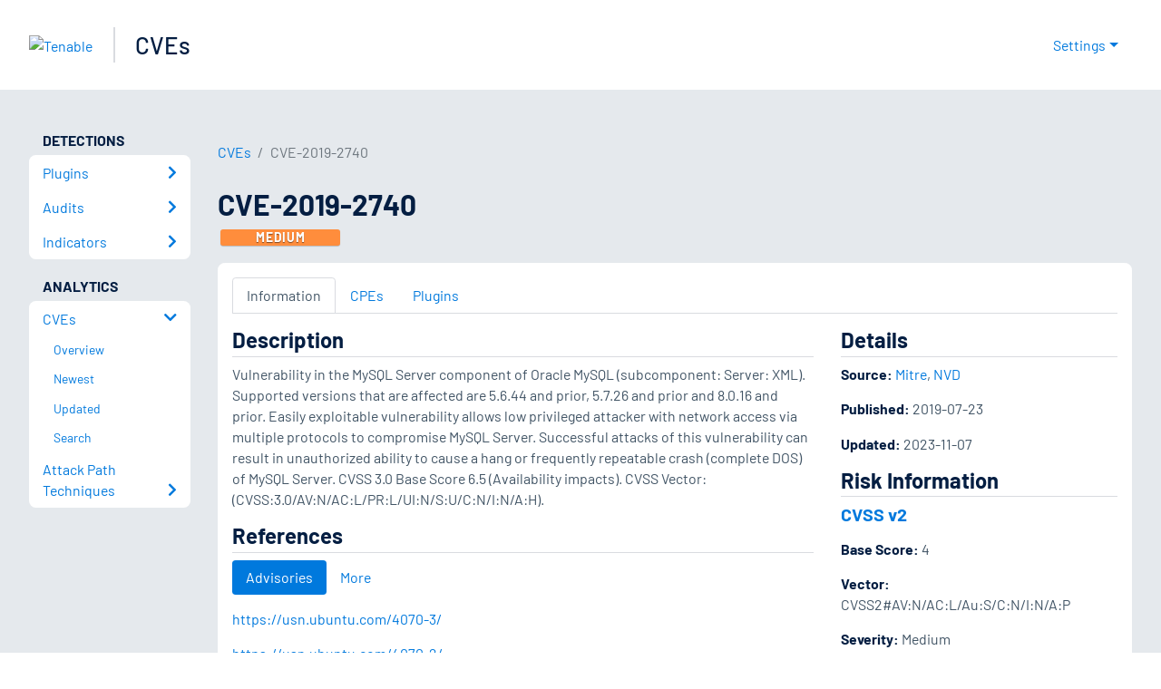

--- FILE ---
content_type: application/x-javascript; charset=UTF-8
request_url: https://trackingapi.trendemon.com/api/experience/personal?AccountId=2110&ClientUrl=https%3A%2F%2Fwww.tenable.com%2Fcve%2FCVE-2019-2740&MarketingAutomationCookie=&ExcludeUnitsJson=%5B%5D&streamId=&callback=jsonp361638&vid=2110:17689589009382568
body_size: -66
content:
jsonp361638([])

--- FILE ---
content_type: application/x-javascript; charset=UTF-8
request_url: https://trackingapi.trendemon.com/api/experience/personal-embedded?AccountId=2110&ClientUrl=https%3A%2F%2Fwww.tenable.com%2Fcve%2FCVE-2019-2740&MarketingAutomationCookie=&Ids=%5B%5D&Groups=%5B%5D&StreamId=&callback=jsonp154156&vid=2110:17689589009382568
body_size: -66
content:
jsonp154156([])

--- FILE ---
content_type: application/x-javascript; charset=UTF-8
request_url: https://trackingapi.trendemon.com/api/Identity/me?accountId=2110&DomainCookie=17689589009382568&fingerPrint=cd6156e959afb7f71e12407d11bda856&callback=jsonp192562&vid=
body_size: 274
content:
jsonp192562({"VisitorUid":"3031994392800776388","VisitorInternalId":"2110:17689589009382568"})

--- FILE ---
content_type: application/x-javascript; charset=UTF-8
request_url: https://trackingapi.trendemon.com/api/experience/personal-stream?AccountId=2110&ClientUrl=https%3A%2F%2Fwww.tenable.com%2Fcve%2FCVE-2019-2740&MarketingAutomationCookie=&ExcludedStreamsJson=%5B%5D&callback=jsonp375414&vid=2110:17689589009382568
body_size: -64
content:
jsonp375414(null)